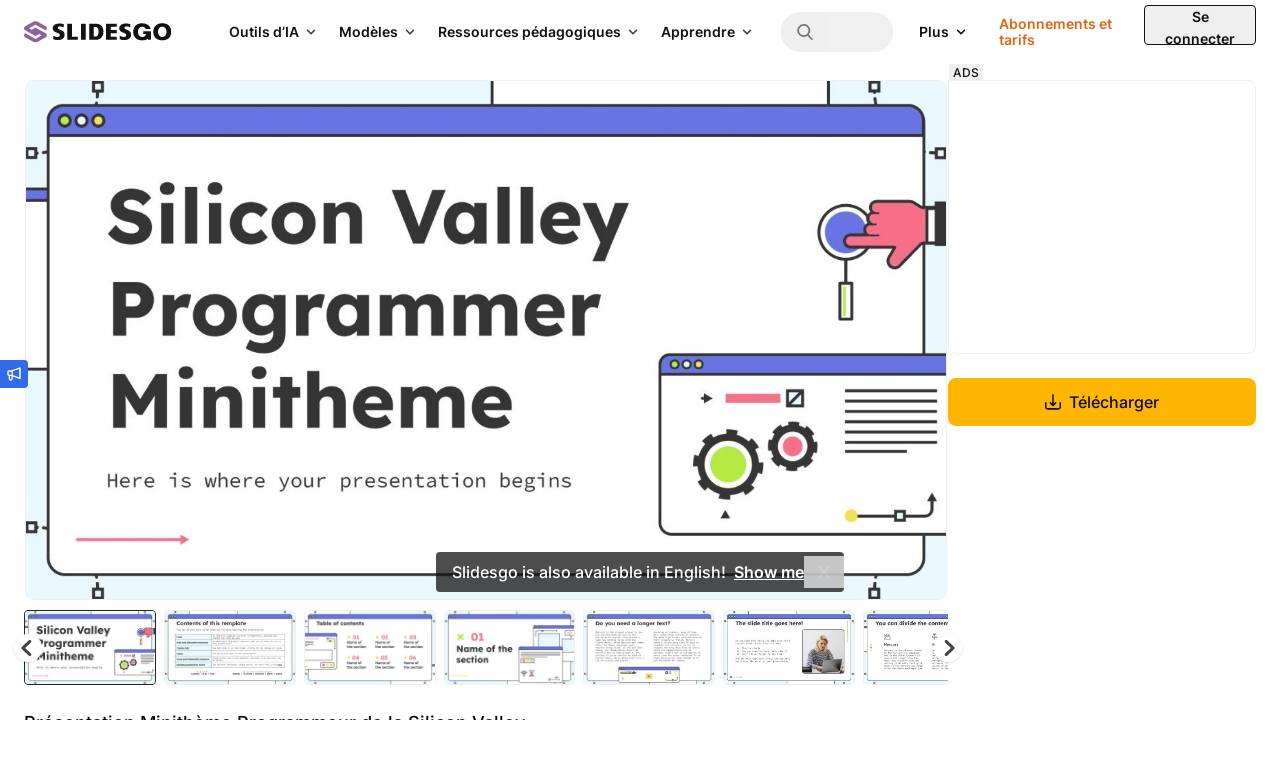

--- FILE ---
content_type: text/javascript
request_url: https://media.slidesgo.com/dist/bc387dab05538856d6c8a6ae642e7041e87cc777/build/assets/download-ngyMgPwM.js
body_size: 2971
content:
import{g as x}from"./functions-jlleKNFh.js";function S(n="google"){return{downloadOption:n,text:function(){let s=`<div style='display: flex;flex-direction: column; align-items: center; justify-items: center;'>
<svg style='width: 50px;margin-top:50px;' width='50' height='50' viewBox='0 0 512 513' fill='none' xmlns='http://www.w3.org/2000/svg'>
<path d='M480.006 288.163L254.701 158.115L168.896 207.604L118.848 178.729C115.872 177.018 115.872 172.739 118.848 170.99L247.929 96.4216C252.134 94.0029 257.306 94.0029 261.473 96.4216L482.35 223.939C518.853 200.981 518.555 147.51 480.713 125.631L298.646 20.551C271.445 4.84855 237.957 4.84855 210.794 20.551C145.044 58.5049 28.7265 125.668 28.7265 125.668C-9.82275 147.92 -9.45052 202.953 29.0987 225.167L254.552 355.81L340.618 306.693L390.591 335.494C393.567 337.205 393.567 341.484 390.591 343.233L261.51 417.764C257.306 420.183 251.836 419.29 247.668 416.871L27.0892 289.54C-9.41346 312.498 -9.07852 365.522 28.7637 387.364L210.831 492.481C238.031 508.184 271.52 508.184 298.72 492.481L480.787 387.364C519.225 365.112 518.853 310.117 480.006 288.163Z' fill='#765186'>
</svg>`;if(["google","editor"].includes(this.downloadOption)){let o=this.downloadOption==="editor"?"Opening online editor":"Your template is about to download, please wait";s+=`<p style='font-weight: 700; font-size:1.25rem; line-height: 1.75rem; padding-top: 0.5rem; color:#424242; font-family: ui-sans-serif, system-ui, -apple-system, BlinkMacSystemFont, Roboto, Helvetica Neue, Arial, sans-serif;'>
                ${o}
                </p>
                <svg style='width: 50px;' xmlns="http://www.w3.org/2000/svg" viewBox="0 0 40 40"><path opacity=".2" d="M20.2 5.2a15 15 0 100 29.9 15 15 0 000-30zm0 26.5a11.6 11.6 0 110-23.2 11.6 11.6 0 010 23.2z"/>
                <g fill="#336AEA"><path d="M26 10l1.7-2.8c-2.2-1.3-4.8-2-7.5-2v3.3c2.1 0 4.1.6 5.8 1.5z"><animateTransform attributeType="xml" attributeName="transform" type="rotate" from="0 20 20" to="360 20 20" dur="0.5s" repeatCount="indefinite"/></g></path>
                </svg>`}else s+="<p style='font-weight: 700; font-size:1.25rem; line-height: 1.75rem; padding-top: 0.5rem; color:#424242; font-family: ui-sans-serif, system-ui, -apple-system, BlinkMacSystemFont, Roboto, Helvetica Neue, Arial, sans-serif;'>Your download will begin shortly. You can close this window once the download has begun</p>";return s+="</div>",s}}}const E=n=>{const s=document.createElement("div");s.innerHTML=n,document.querySelector("body").appendChild(s);const o=document.querySelectorAll("[data-anonymous]").length===0;s.querySelector(".go-premium")&&s.querySelector(".go-premium").addEventListener("click",h=>{trackAnalytic("premium","click",o?"downlimit-gopremium":"downlimit-anonymous-gopremium")}),trackAnalytic("premium","onload",o?"downlimit":"downlimit-anonymous")},L=(n,s,o,h,f,u,m,d,g,l={},p=!1,w=!1,I=null,y=!1,_=!1,b=[])=>({id:n,slug:s,name:o,tags:f,activeVariant:I??(l==null?void 0:l.variant)??null,isPremium:h,downloadOption:null,lang:u,formUrl:m,searchInfo:l,fromList:!1,forcedOrigin:p,isUserLogged:w,wasDownloaded:d,pageType:g,isCurrentEditable:null,hasAIEdition:null,download_warning:!1,init(){this.isCurrentEditable=this._calculateIsCurrentEditable(this.activeVariant),this.hasAIEdition=this._calculateHasAIEdition(this.activeVariant),this.$watch("activeVariant",e=>{this.isCurrentEditable=this._calculateIsCurrentEditable(e),this.hasAIEdition=this._calculateHasAIEdition(e)})},colorHasChanged(e){this.activeVariant=e.variantId},async downloadSlide(e="google"){if(!this.isUserLogged)return window.dispatchEvent(new CustomEvent("show-guest-download-modal"));this.getPreviousData(),this.fromList=!!Object.keys(this.searchInfo).length,this.downloadOption===null&&(this.downloadOption=e),this._completeSearchInfo();const i={list:"from_element=thumbnail",detail:"from_element=resource_detail"},t=this.slug+"_"+this.activeVariant+`?${i[this.searchInfo.origin]??""}`,a=this._openEmptyWindow(t);(e==="google"||e==="powerpoint"||e==="pdf")&&window.Cypress?this.$refs.download_form.target="_self":this.$refs.download_form.target=t,this.downloadOption,this.isPremium&&`${this.downloadOption}`;let c=!1,v=`/download-limit/${this.slug}`;await fetch(`${v}?lang=${this.lang}&action=${e}&downloaded=${d?1:0}&page_type=${encodeURIComponent(this.pageType)}`).then(r=>{if(r.status===200){this.fromList;const C={detail:"resource_detail",list:"thumbnail","download-history":"my_subscription"};gtm.download(this.isPremium?"premium":"free",this.id,this.name,this.tags,C[this.searchInfo.origin]??"",e),this.$refs.download_form.submit(),this._updateDownloadCounter(),c=Math.random()*100>=96,sessionStorage.removeItem("savedSearchInfo")}else sessionStorage.setItem("savedSearchInfo",JSON.stringify(this.searchInfo)),a.close();return r.text()}).then(async r=>{r?E(r):c&&this._openUsersnapModal()}).finally(()=>{this.downloadOption=null})},downloadEditableConfirmation(){if(this.download_warning=!1,window.matchMedia("(max-width: 768px)").matches){this.download_warning=!0;return}this.downloadSlide("editor")},getPreviousData(){var i;let e=sessionStorage.getItem("savedSearchInfo");e!==null&&((i=JSON.parse(e))==null?void 0:i.slug)===this.slug&&(this.searchInfo=JSON.parse(e))},_calculateIsCurrentEditable(e){return y&&(!e||e&&b.includes(e))},_calculateHasAIEdition(e){return _&&!e},_completeSearchInfo(){Object.keys(this.searchInfo).length?(this.searchInfo.slug=this.slug,this.searchInfo.origin=this.forcedOrigin||"list",this.searchInfo.search=this.searchInfo.search||"",this.searchInfo.results=this.searchInfo.results||""):(this.searchInfo={google_id:!1,action:!1,variant:!1,language:!1,referer:null,slug:this.slug,search:"",original_search:null,position:!1,total_results:!1,origin:this.forcedOrigin||"detail"},window.location.hash.substr(1).split("&").forEach(t=>{if(t.indexOf("search-")>=0){let a=t.substr(7);this.searchInfo.search=decodeURIComponent(a).replace("+"," ")}if(t.indexOf("nextSearchExpression-")>=0){let a=t.substr(21);this.searchInfo.original_search=this.searchInfo.search,this.searchInfo.search=decodeURIComponent(a).replace("+"," ")}t.indexOf("position-")>=0&&(this.searchInfo.position=t.substring(9)),t.indexOf("results-")>=0&&(this.searchInfo.total_results=t.substring(8))})),window.slg.nextSearchExpression?(this.searchInfo.original_search=this.searchInfo.search,this.searchInfo.search=window.slg.nextSearchExpression):this.searchInfo.original_search||(this.searchInfo.original_search=this.searchInfo.search),this.searchInfo.google_id=x()||"",this.searchInfo.action=this.downloadOption,this.searchInfo.language=this.lang,this.searchInfo.variant=this.activeVariant||"",this.searchInfo.referer=document.referrer,this.searchInfo.results&&(this.searchInfo.total_results=this.searchInfo.results,delete this.searchInfo.results);const e=Object.entries(this.searchInfo).map(([i,t])=>`${i}=${t}`).join("&");this.$refs.download_form.action=this.formUrl+"?"+e},_openUsersnapModal(){if(localStorage.usersnapModal)return;window.onUsersnapCXLoad=i=>{i.init({button:{isHidden:!0}}),i.on("close",()=>{i.destroy()}),i.show("05c31783-64f5-439e-a47e-ba8722eedb81")};const e=document.createElement("script");e.id="usersnap-script",e.type="text/javascript",e.async=1,e.src="https://widget.usersnap.com/global/load/0d0df480-fb29-49b7-85d6-37546e404002?onload=onUsersnapCXLoad",document.getElementsByTagName("head")[0].appendChild(e),localStorage.usersnapModal=1},_updateDownloadCounter(){const e=document.querySelector("#userModal"),i=document.querySelector(".monthly-downloads");if(e&&i){const t=i.textContent.split("/");i.textContent=`${parseInt(t[0])+1}/${t[1]}`}},_openEmptyWindow(e){const i=/^((?!chrome|android).)*safari/i.test(navigator.userAgent);let t=window.open(i?`${window.location.protocol}//${window.location.hostname}/empty`:"",e);return t.document.body.innerHTML=S(this.downloadOption).text(),t}});export{L as d};
